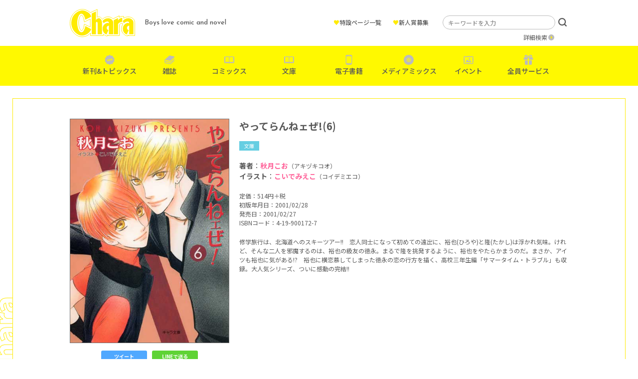

--- FILE ---
content_type: text/html; charset=UTF-8
request_url: https://www.chara-info.net/product/chara-books/1199/
body_size: 20260
content:
<!DOCTYPE HTML>
<html lang="ja">
<head>
<meta charset="UTF-8">
<!-- Google Tag Manager -->
<script>(function(w,d,s,l,i){w[l]=w[l]||[];w[l].push({'gtm.start':
new Date().getTime(),event:'gtm.js'});var f=d.getElementsByTagName(s)[0],
j=d.createElement(s),dl=l!='dataLayer'?'&l='+l:'';j.async=true;j.src=
'https://www.googletagmanager.com/gtm.js?id='+i+dl;f.parentNode.insertBefore(j,f);
})(window,document,'script','dataLayer','GTM-TXKRPSR');</script>
<!-- End Google Tag Manager -->

<meta name="description" content="株式会社徳間書店が発行するボーイズラブ漫画・小説誌「Chara(キャラ)」の公式サイトです。Charaコミックス＆キャラ文庫など、レーベルの最新情報を随時更新中！">
<meta name="keywords" content="">
<meta http-equiv="X-UA-Compatible" content="IE=edge">
<meta name="viewport" content="width=device-width, initial-scale=1.0">
<title>やってらんねェぜ!(6) &#8211; 徳間書店：Chara(キャラ) [ BL comic＆novel ]</title>
<meta name='robots' content='max-image-preview:large' />
<link rel='dns-prefetch' href='//s.w.org' />
<link rel="alternate" type="application/rss+xml" title="徳間書店：Chara(キャラ) [ BL comic＆novel ] &raquo; やってらんねェぜ!(6) のコメントのフィード" href="https://www.chara-info.net/product/chara-books/1199/feed/" />
<link rel='stylesheet' id='wp-block-library-css'  href='https://www.chara-info.net/sys/wp-includes/css/dist/block-library/style.min.css?ver=5.8.12' type='text/css' media='all' />
<link rel='stylesheet' id='contact-form-7-css'  href='https://www.chara-info.net/sys/wp-content/plugins/contact-form-7/includes/css/styles.css?ver=5.5.6.1' type='text/css' media='all' />
<link rel='stylesheet' id='yop-public-css'  href='https://www.chara-info.net/sys/wp-content/plugins/yop-poll/public/assets/css/yop-poll-public-6.4.4.css?ver=5.8.12' type='text/css' media='all' />
<script type='text/javascript' src='https://www.chara-info.net/sys/wp-includes/js/jquery/jquery.min.js?ver=3.6.0' id='jquery-core-js'></script>
<script type='text/javascript' src='https://www.chara-info.net/sys/wp-includes/js/jquery/jquery-migrate.min.js?ver=3.3.2' id='jquery-migrate-js'></script>
<script type='text/javascript' id='yop-public-js-extra'>
/* <![CDATA[ */
var objectL10n = {"yopPollParams":{"urlParams":{"ajax":"https:\/\/www.chara-info.net\/sys\/wp-admin\/admin-ajax.php","wpLogin":"https:\/\/www.chara-info.net\/sys\/login_07197?redirect_to=https%3A%2F%2Fwww.chara-info.net%2Fsys%2Fwp-admin%2Fadmin-ajax.php%3Faction%3Dyop_poll_record_wordpress_vote"},"apiParams":{"reCaptcha":{"siteKey":""},"reCaptchaV2Invisible":{"siteKey":""},"reCaptchaV3":{"siteKey":""},"hCaptcha":{"siteKey":""}},"captchaParams":{"imgPath":"https:\/\/www.chara-info.net\/sys\/wp-content\/plugins\/yop-poll\/public\/assets\/img\/","url":"https:\/\/www.chara-info.net\/sys\/wp-content\/plugins\/yop-poll\/app.php","accessibilityAlt":"Sound icon","accessibilityTitle":"Accessibility option: listen to a question and answer it!","accessibilityDescription":"Type below the <strong>answer<\/strong> to what you hear. Numbers or words:","explanation":"Click or touch the <strong>ANSWER<\/strong>","refreshAlt":"Refresh\/reload icon","refreshTitle":"Refresh\/reload: get new images and accessibility option!"},"voteParams":{"invalidPoll":"Invalid Poll","noAnswersSelected":"No answer selected","minAnswersRequired":"At least {min_answers_allowed} answer(s) required","maxAnswersRequired":"A max of {max_answers_allowed} answer(s) accepted","noAnswerForOther":"No other answer entered","noValueForCustomField":"{custom_field_name} is required","consentNotChecked":"You must agree to our terms and conditions","noCaptchaSelected":"Captcha is required","thankYou":"Thank you for your vote"},"resultsParams":{"singleVote":"vote","multipleVotes":"votes","singleAnswer":"answer","multipleAnswers":"answers"}}};
/* ]]> */
</script>
<script type='text/javascript' src='https://www.chara-info.net/sys/wp-content/plugins/yop-poll/public/assets/js/yop-poll-public-6.4.4.min.js?ver=5.8.12' id='yop-public-js'></script>
<link rel="canonical" href="https://www.chara-info.net/product/chara-books/1199/" />
<link rel='shortlink' href='https://www.chara-info.net/?p=1199' />
<link rel="icon" href="/favicon.ico" type="image/vnd.microsoft.ico">

<meta property="og:title" content="やってらんねェぜ!(6)">
<meta property="og:type" content="website">
<meta property="og:site_name" content="徳間書店：Chara(キャラ) [ BL comic＆novel ]">
<meta property="og:url" content="https://www.chara-info.net/product/chara-books/1199/">
<meta property="og:description" content="株式会社徳間書店が発行するボーイズラブ漫画・小説誌「Chara(キャラ)」の公式サイトです。Charaコミックス＆キャラ文庫など、レーベルの最新情報を随時更新中！">
<meta property="og:image" content="https://www.chara-info.net/assets/img/global/ogp.jpg">
<meta name="twitter:card" content="summary_large_image">
<meta name="twitter:site" content="@chara_tokuma">

<link href="https://use.fontawesome.com/releases/v5.6.1/css/all.css" rel="stylesheet">
<link href="https://fonts.googleapis.com/css?family=Noto+Sans+JP:400,700&display=swap" rel="stylesheet">
<link rel="stylesheet" type="text/css" href="//cdn.jsdelivr.net/npm/slick-carousel@1.8.1/slick/slick.css">

<!-- font setting -->
<link rel="preconnect" href="https://fonts.googleapis.com">
<link rel="preconnect" href="https://fonts.gstatic.com" crossorigin>
<link href="https://fonts.googleapis.com/css2?family=Josefin+Sans:wght@500&family=Noto+Sans+JP:wght@400;500&display=swap" rel="stylesheet">

<!-- bootstrap -->
<link href="https://cdn.jsdelivr.net/npm/bootstrap@5.0.0-beta1/dist/css/bootstrap.min.css" rel="stylesheet" integrity="sha384-giJF6kkoqNQ00vy+HMDP7azOuL0xtbfIcaT9wjKHr8RbDVddVHyTfAAsrekwKmP1" crossorigin="anonymous">

<link href="/assets/css/style.css" rel="stylesheet">

</head>
<body id="body">
	
<!-- Google Tag Manager (noscript) -->
<noscript><iframe src="https://www.googletagmanager.com/ns.html?id=GTM-TXKRPSR"
height="0" width="0" style="display:none;visibility:hidden"></iframe></noscript>
<!-- End Google Tag Manager (noscript) -->

<div id="menu">
<div class="menuTrigger">
<span></span>
<span></span>
<span></span>
</div>
</div>

<div id="navigation">
	<header>
		<div class="inner">
			<h1 class="logo hover"><a href="https://www.chara-info.net/"><img src="/assets/img/global/logo.png" srcset="/assets/img/global/logo.png 1x , /assets/img/global/logo@2x.png 2x" alt="Chara"></a></h1>
			<p class="catch">Boys love comic and novel</p>
		</div>
	</header>
	<nav>
		<ul class="mainNav">
			<li class="new"><a href="https://www.chara-info.net/topics/" data-gtm-click="sp_mainNav_new">新刊&amp;トピックス</a></li>
			<li class="magazine"><a href="https://www.chara-info.net/magazine/" data-gtm-click="sp_mainNav_magazine">雑誌</a></li>
			<li class="book"><a href="https://www.chara-info.net/comics/" data-gtm-click="sp_mainNav_comics">コミックス</a></li>
			<li class="book"><a href="https://www.chara-info.net/books/" data-gtm-click="sp_mainNav_books">文庫</a></li>
			<li class="phone"><a href="https://www.chara-info.net/digital/" data-gtm-click="sp_mainNav_digital">電子書籍</a></li>
			<li class="disk"><a href="https://www.chara-info.net/category/mediamix/" data-gtm-click="sp_mainNav_mediamix">メディアミックス</a></li>
			<li class="event"><a href="https://www.chara-info.net/category/event/" data-gtm-click="sp_mainNav_event">イベント</a></li>
			<li class="present"><a href="https://www.chara-info.net/service/" data-gtm-click="sp_mainNav_service">全員サービス</a></li>
		</ul>
		<ul class="subNav">
			<li><a href="https://www.chara-info.net/special/">特設ページ一覧</a></li>
			<li><a href="https://www.chara-info.net/award/">新人賞募集</a></li>
		</ul>
		<ul class="sns">
			<li><a href="https://www.chara-info.net/category/news/">NEWS</a></li>
			<li><a href="https://twitter.com/chara_tokuma" target="_blank">公式Twitter</a></li>
		</ul>
	</nav>
	<div class="search">
		<form method="get" id="searchform" action="https://www.chara-info.net/">
			<input type="text" placeholder="キーワードを入力" value="" name="s" id="s" class="search_input">
			<input type="hidden" id="select_genre" name="select_genre" value="header">
			<input type="submit" value="検索" id="searchsubmit">
		</form>
		<p><a href="https://www.chara-info.net/search/">詳細検索</a></p>
	</div>
</div>

<header id="header">
	<div class="inner">
		<h1 class="logo hover"><a href="https://www.chara-info.net/"><img src="/assets/img/global/logo.png" srcset="/assets/img/global/logo.png 1x , /assets/img/global/logo@2x.png 2x" alt="Chara"></a></h1>
		<p class="catch">Boys love comic and novel</p>
		<ul class="subMenu">
			<li><a href="https://www.chara-info.net/special/"><span>&hearts;</span>特設ページ一覧</a></li>
			<li><a href="https://www.chara-info.net/award/"><span>&hearts;</span>新人賞募集</a></li>
		</ul>
		<div class="search">
			<form method="get" id="searchform" action="https://www.chara-info.net/">
				<input type="text" placeholder="キーワードを入力" value="" name="s" id="s" class="search_input">
				<input type="hidden" id="select_genre" name="select_genre" value="header">
				<input type="submit" value="検索" id="searchsubmit">
			</form>
			<p><a href="https://www.chara-info.net/search/">詳細検索</a></p>
		</div>
	</div>
	<nav>
		<ul>
			<li class="new"><a href="https://www.chara-info.net/topics/" data-gtm-click="pc_mainNav_new">新刊&amp;トピックス</a></li>
			<li class="magazine"><a href="https://www.chara-info.net/magazine/" data-gtm-click="pc_mainNav_magazine">雑誌</a></li>
			<li class="book"><a href="https://www.chara-info.net/comics/" data-gtm-click="pc_mainNav_comics">コミックス</a></li>
			<li class="book"><a href="https://www.chara-info.net/books/" data-gtm-click="pc_mainNav_books">文庫</a></li>
			<li class="phone"><a href="https://www.chara-info.net/digital/" data-gtm-click="pc_mainNav_digital">電子書籍</a></li>
			<li class="disk"><a href="https://www.chara-info.net/category/mediamix/" data-gtm-click="pc_mainNav_mediamix">メディアミックス</a></li>
			<li class="event"><a href="https://www.chara-info.net/category/event/" data-gtm-click="pc_mainNav_event">イベント</a></li>
			<li class="present"><a href="https://www.chara-info.net/service/" data-gtm-click="pc_mainNav_service">全員サービス</a></li>
		</ul>
	</nav>
</header><div id="content">
<article class="freePage product">
<main>
<div class="outer">
<div class="inner">

<div class="productDetail">
<div class="clearfix">
	
<div class="coverColumn">
	
<div class="cover">
<img src="https://www.chara-info.net/sys/wp-content/uploads/2014/06/6e3407b0cb3d4810bc67652dd50c03ba.jpg" alt="やってらんねェぜ!(6)"></div>


<div class="moduleShare">
<div class="twitter"><a href="https://twitter.com/intent/tweet?text=やってらんねェぜ!(6)&url=https://www.chara-info.net/product/chara-books/1199/" target="_blank">ツイート</a></div>
<div class="line"><a href="https://social-plugins.line.me/lineit/share?url=https://www.chara-info.net/product/chara-books/1199/" target="_blank">LINEで送る</a></div>
</div>

</div><!-- /.coverColumn -->

<div class="detail">
<h1>やってらんねェぜ!(6)</h1>
<div class="categoryWrap">
<div class="category cat-chara-books">文庫</div>
</div>

<div class="author">
<p><strong>著者</strong>：<a href="https://www.chara-info.net/?select_genre=header&amp;s=秋月こお">秋月こお</a><span>（アキヅキコオ）</span></p><p><strong>イラスト</strong>：<a href="https://www.chara-info.net/?select_genre=header&amp;s=こいでみえこ">こいでみえこ</a><span>（コイデミエコ）</span></p></div>

<div class="spec">
<p>定価：514円＋税</p><p>初版年月日：2001/02/28</p><p>発売日：2001/02/27</p><p>ISBNコード：4-19-900172-7</p></div>

<div class="summary clearfix">
<p>修学旅行は、北海道へのスキーツアー!!　恋人同士になって初めての遠出に、裕也(ひろや)と隆(たかし)は浮かれ気味。けれど、そんな二人を邪魔するのは、裕也の級友の徳永。まるで隆を挑発するように、裕也をやたらかまうのだ。まさか、アイツも裕也に気がある!?　裕也に横恋慕してしまった徳永の恋の行方を描く、高校三年生編「サマータイム・トラブル」も収録。大人気シリーズ、ついに感動の完結!!</p>
</div>


<div class="link">
</div>

</div><!-- /.detail -->

</div>







</div><!-- /.productDetail -->
	
</div><!-- /.inner -->
</div><!-- /.outer -->
</main>
</article>

<div class="foot">
<div class="inner">
<div class="moduleTitle">
<h2>関連作品</h2>

<div class="row itemList">
<div class="col-xl-2 col-lg-3 col-md-4 col-6 item">
<div class="image hover">
<a href="https://www.chara-info.net/product/chara-books/6882/">
<img src="https://www.chara-info.net/sys/wp-content/uploads/2014/06/3be02dbce68064bc38199ee97b71fca2.jpg" alt="王朝秋夜ロマンセ"></a>
</div>
<div class="categoryWrap">
<div class="category cat-chara-books">文庫</div>
</div>
<p class="title"><a href="https://www.chara-info.net/product/chara-books/6882/">王朝秋夜ロマンセ<span> 王朝春宵ロマンセ3</span></a></p>
<p class="author">秋月こお</p><p class="illust">イラスト：唯月一</p></div>
<div class="col-xl-2 col-lg-3 col-md-4 col-6 item">
<div class="image hover">
<a href="https://www.chara-info.net/product/drama/2638/">
<img src="https://www.chara-info.net/sys/wp-content/uploads/2014/12/46d5b200d520e0db3371bd6d246c9862.jpg" alt="王朝夏曙ロマンセ"></a>
</div>
<div class="categoryWrap">
<div class="category cat-drama">ドラマCD</div>
</div>
<p class="title"><a href="https://www.chara-info.net/product/drama/2638/">王朝夏曙ロマンセ<span> 王朝春宵ロマンセ2</span></a></p>
<p class="author">秋月こお</p><p class="illust">イラスト：唯月一</p></div>
<div class="col-xl-2 col-lg-3 col-md-4 col-6 item">
<div class="image hover">
<a href="https://www.chara-info.net/product/drama/2636/">
<img src="https://www.chara-info.net/sys/wp-content/uploads/2014/06/a06ebe47be6e7c3f32ffc5a532211cd2.jpg" alt="王朝春宵ロマンセ"></a>
</div>
<div class="categoryWrap">
<div class="category cat-drama">ドラマCD</div>
</div>
<p class="title"><a href="https://www.chara-info.net/product/drama/2636/">王朝春宵ロマンセ</a></p>
<p class="author">秋月こお</p><p class="illust">イラスト：唯月一</p></div>
<div class="col-xl-2 col-lg-3 col-md-4 col-6 item">
<div class="image hover">
<a href="https://www.chara-info.net/product/drama/2634/">
<img src="https://www.chara-info.net/sys/wp-content/uploads/2014/06/da2e3064734eadc19079cb4aab775737.jpg" alt="王様な猫"></a>
</div>
<div class="categoryWrap">
<div class="category cat-drama">ドラマCD</div>
</div>
<p class="title"><a href="https://www.chara-info.net/product/drama/2634/">王様な猫</a></p>
<p class="author">秋月こお</p><p class="illust">イラスト：かすみ涼和</p></div>
<div class="col-xl-2 col-lg-3 col-md-4 col-6 item">
<div class="image hover">
<a href="https://www.chara-info.net/product/chara-books/1270/">
<img src="https://www.chara-info.net/sys/wp-content/uploads/2014/06/87d587998aebc2eaa9725612e888c022.jpg" alt="公爵様の羊飼い(3)"></a>
</div>
<div class="categoryWrap">
<div class="category cat-chara-books">文庫</div>
</div>
<p class="title"><a href="https://www.chara-info.net/product/chara-books/1270/">公爵様の羊飼い(3)</a></p>
<p class="author">秋月こお</p><p class="illust">イラスト：円屋榎英</p></div>
<div class="col-xl-2 col-lg-3 col-md-4 col-6 item">
<div class="image hover">
<a href="https://www.chara-info.net/product/chara-books/1268/">
<img src="https://www.chara-info.net/sys/wp-content/uploads/2014/06/bfe6c8be229746b5e81bc65c41dd4159.jpg" alt="公爵様の羊飼い(2)"></a>
</div>
<div class="categoryWrap">
<div class="category cat-chara-books">文庫</div>
</div>
<p class="title"><a href="https://www.chara-info.net/product/chara-books/1268/">公爵様の羊飼い(2)</a></p>
<p class="author">秋月こお</p><p class="illust">イラスト：円屋榎英</p></div>
</div><!-- /.itemList -->

</div>
</div>
</div>

</div><!-- /#content -->
<footer id="footer">
<div class="pageup hover"><a href="#body"><img src="/assets/img/footer/pageup.png" srcset="/assets/img/footer/pageup.png 1x , /assets/img/footer/pageup@2x.png 2x" alt="ページの先頭へ"></a></div>
	<nav>
		<ul>
			<li><a href="https://www.chara-info.net/contact/">お問い合わせ</a></li>
			<li><a href="https://www.chara-info.net/privacy/">プライバシー</a></li>
			<li><a href="https://www.tokuma.jp/" target="_blank">徳間書店</a></li>
			<li>
				<a class="__datasign_consent_manager_open_widget__" href="#" onclick="return false;">ご利用履歴情報の外部送信について</a>
				
				    <script>
				    document.addEventListener('DOMContentLoaded', () => {
				        let scriptLoaded = false;
				
				        const observer = new IntersectionObserver((entries) => {
				            entries.forEach(entry => {
				                if (entry.isIntersecting && !scriptLoaded) {
				                    loadScript();
				                    observer.disconnect();
				                }
				            });
				        }, {
				            threshold: 1.0 // フッターの100%が見えたら発火
				        });
				
				        const footer = document.querySelector('footer');
				        if (footer) {
				            observer.observe(footer);
				        } else {
				            console.error('Footer element not found');
				        }
				
				        function loadScript() {
				            const script = document.createElement('script');
				            script.src = "https://cmp.datasign.co/v2/7c48037777/cmp.js";
				            script.async = true;
				            script.onload = () => {
				                scriptLoaded = true;
				                console.log('Script loaded successfully');
				            };
				            script.onerror = () => {
				                console.error('Failed to load script');
				            };
				            document.head.appendChild(script);
				        }
				
				        // 外部送信先リンクのクリックイベント
				        const consentLink = document.getElementById('consentLink');
				        consentLink.addEventListener('click', (e) => {
				            e.preventDefault();
				            if (scriptLoaded && typeof __datasign_consent_manager_open_widget__ === 'function') {
				                __datasign_consent_manager_open_widget__();
				            } else {
				                console.log('Script not loaded yet or widget function not available');
				                // スクリプトがまだ読み込まれていない場合は、ここで読み込みを開始することもできます
				                if (!scriptLoaded) {
				                    loadScript();
				                }
				            }
				        });
				    });
				    </script>
			</li>
		</ul>
		<small>Copyright &amp; Tokuma Shoten Publishing Co.,Ltd. All Rights Reserved .</small>
	</nav>
</footer>
<script type='text/javascript' src='https://www.chara-info.net/sys/wp-includes/js/dist/vendor/regenerator-runtime.min.js?ver=0.13.7' id='regenerator-runtime-js'></script>
<script type='text/javascript' src='https://www.chara-info.net/sys/wp-includes/js/dist/vendor/wp-polyfill.min.js?ver=3.15.0' id='wp-polyfill-js'></script>
<script type='text/javascript' id='contact-form-7-js-extra'>
/* <![CDATA[ */
var wpcf7 = {"api":{"root":"https:\/\/www.chara-info.net\/wp-json\/","namespace":"contact-form-7\/v1"}};
/* ]]> */
</script>
<script type='text/javascript' src='https://www.chara-info.net/sys/wp-content/plugins/contact-form-7/includes/js/index.js?ver=5.5.6.1' id='contact-form-7-js'></script>
<script type="text/javascript" src="//cdn.jsdelivr.net/npm/slick-carousel@1.8.1/slick/slick.min.js"></script>
<script src="/assets/js/script.js"></script>
</body>
</html>

--- FILE ---
content_type: text/css
request_url: https://www.chara-info.net/assets/css/style.css
body_size: 55213
content:
body{position:relative;font-family:'Noto Sans JP', sans-serif;font-weight:400;color:#585858}body a,body a:link,body a:visited{color:#585858;text-decoration:none}body a:hover{color:#707070;text-decoration:underline}@media only screen and (max-width: 991px){body{padding-top:55px}}img{max-width:100%}#menu{display:none;cursor:pointer;overflow:hidden;position:fixed;z-index:100;top:0;right:0;width:54px;height:54px;border-radius:27px;background-color:transparent;transition:all 0.4s}#menu .menuTrigger{display:block;position:absolute;top:17px;left:13px;width:25px;height:16px;box-sizing:border-box;transition:all 0.4s}#menu .menuTrigger span{display:inline-block;position:absolute;left:0;width:100%;height:2px;box-sizing:border-box;background-color:#585858;transition:all 0.25s}#menu .menuTrigger span:nth-of-type(1){top:0}#menu .menuTrigger span:nth-of-type(2){top:7px}#menu .menuTrigger span:nth-of-type(3){bottom:0}#menu.active .menuTrigger span:nth-of-type(1){transform:translateY(7px) rotate(-45deg)}#menu.active .menuTrigger span:nth-of-type(2){opacity:0}#menu.active .menuTrigger span:nth-of-type(3){transform:translateY(-7px) rotate(45deg)}@media only screen and (max-width: 991px){#menu{display:block}}#navigation{display:none;position:fixed;opacity:0;top:0;z-index:99;width:100%;height:100vh;box-sizing:border-box;background-color:#fff}#navigation header .inner{position:relative;max-width:1000px;height:92px;margin:0 auto}#navigation header .inner .logo{position:absolute;top:18px;left:0;margin:0;padding:0}#navigation header .inner .logo::after{display:none}#navigation header .inner .catch{position:absolute;top:0;left:150px;font-size:14px;font-family:'Josefin Sans', sans-serif;line-height:92px}#navigation nav{width:81.25%;margin:0 auto}#navigation nav .mainNav{list-style:none;margin:4vw 0 4vw;padding:0}#navigation nav .mainNav li{border-bottom:1px solid #FFEB00;font-size:14px;font-size:3.73333vw;font-weight:700}#navigation nav .mainNav li a{display:block;padding:2vw 0 2vw 10vw;background-repeat:no-repeat;background-size:auto 50%;background-position:3vw center}#navigation nav .mainNav li:first-child{border-top:1px solid #FFEB00}#navigation nav .mainNav li.new a{background-image:url(/assets/img/icon/new-on@2x.png)}#navigation nav .mainNav li.book a{background-image:url(/assets/img/icon/book-on@2x.png)}#navigation nav .mainNav li.magazine a{background-image:url(/assets/img/icon/magazine-on@2x.png)}#navigation nav .mainNav li.phone a{background-image:url(/assets/img/icon/phone-on@2x.png)}#navigation nav .mainNav li.disk a{background-image:url(/assets/img/icon/disk-on@2x.png)}#navigation nav .mainNav li.event a{background-image:url(/assets/img/icon/event-on@2x.png)}#navigation nav .mainNav li.present a{background-image:url(/assets/img/icon/present-on@2x.png)}#navigation nav .subNav{list-style:none;margin:0;padding:0}#navigation nav .subNav li{font-size:14px;font-size:3.73333vw;font-weight:700}#navigation nav .subNav li a{display:block;padding:2vw 0 2vw 10vw;background-repeat:no-repeat;background-size:auto 50%;background-position:3vw center}#navigation nav .sns{list-style:none;margin:0 0 2vw;padding:2vw 0 2vw 10vw}#navigation nav .sns li{display:inline-block;font-size:14px;font-size:3.73333vw;font-weight:700}#navigation nav .sns li a{display:block}#navigation nav .sns li:first-child{border-right:1px solid #FFEB00}#navigation nav .sns li:first-child a{padding:2vw 4vw 2vw 0}#navigation nav .sns li:last-child a{padding:2vw 7vw 2vw 4vw;background-image:url(/assets/img/icon/twitter@2x.png);background-repeat:no-repeat;background-size:auto 45%;background-position:right center}#navigation .search{position:relative;width:81.25%;margin:0 auto}#navigation .search p{position:absolute;top:65px;right:44px;padding-right:14px;font-size:14px;font-size:3.73333vw;font-weight:700}#navigation .search p::before{content:'';position:absolute;top:50%;right:0;width:12px;height:12px;margin:-6px 0 0 0;-webkit-border-radius:50%;border-radius:50%;background:#BCBCBC;vertical-align:middle}#navigation .search p::after{content:'';position:absolute;top:50%;right:1px;box-sizing:border-box;width:3px;height:3px;margin:-3px 0 0 0;border:3px solid transparent;border-left:3px solid #FFEB00;vertical-align:middle}#navigation .search input[type='text']{position:absolute;top:0;left:0;box-sizing:border-box;width:calc(100% - 44px);height:56px;padding:0 10px;font-size:14px;font-size:3.73333vw;color:#585858;border:1px solid #BCBCBC;border-radius:56px;background:transparent;transition:0.3s}#navigation .search input[type='submit']{position:absolute;top:0;right:0;cursor:pointer;outline:none;appearance:none;width:34px;height:56px;padding:0;border:none;background-color:transparent;background-image:url(/assets/img/icon/search.svg);background-size:34px;background-repeat:no-repeat;background-position:center center;font-size:0}#navigation.active{display:block;opacity:1;animation:show 0.3s ease 0s}@keyframes show{0%{display:none;opacity:0}1%{display:block;opacity:0}100%{display:block;opacity:1}}@media only screen and (max-width: 991px){#navigation header .inner{height:55px}#navigation header .inner .logo{top:10px;left:10px;line-height:0}#navigation header .inner .logo img{width:89px}#navigation header .inner .catch{left:120px;font-size:12px;line-height:64px}}#header{position:relative;z-index:10}#header .inner{position:relative;max-width:1000px;height:92px;margin:0 auto}#header .inner .logo{position:absolute;top:18px;left:0;margin:0;padding:0}#header .inner .logo::after{display:none}#header .inner .catch{position:absolute;top:0;left:150px;font-size:14px;font-family:'Josefin Sans', sans-serif;line-height:92px}#header .inner .subMenu{position:absolute;top:36px;right:280px;margin:0;padding:0;list-style:none;font-size:12px}#header .inner .subMenu li{display:inline-block;margin-left:20px;font-weight:500}#header .inner .subMenu li span{color:#FFEB00}#header .inner .subMenu li a{text-decoration:none}#header .inner .search{position:absolute;top:31px;right:0;width:252px}#header .inner .search p{position:absolute;top:35px;right:28px;padding-right:14px;font-size:12px}#header .inner .search p::before{content:'';position:absolute;top:50%;right:0;width:12px;height:12px;margin:-6px 0 0 0;-webkit-border-radius:50%;border-radius:50%;background:#BCBCBC;vertical-align:middle}#header .inner .search p::after{content:'';position:absolute;top:50%;right:1px;box-sizing:border-box;width:3px;height:3px;margin:-3px 0 0 0;border:3px solid transparent;border-left:3px solid #FFEB00;vertical-align:middle}#header .inner .search input[type='text']{position:absolute;top:0;left:0;box-sizing:border-box;width:226px;height:28px;padding:0 10px;font-size:12px;color:#585858;border:1px solid #BCBCBC;border-radius:20px;background:transparent;transition:0.3s}#header .inner .search input[type='submit']{position:absolute;top:0;right:0;cursor:pointer;outline:none;appearance:none;width:24px;height:28px;padding:0;border:none;background-color:transparent;background-image:url(/assets/img/icon/search.svg);background-size:17px 18px;background-repeat:no-repeat;background-position:center center;font-size:0}#header nav{background-color:#FFF900}#header nav ul{margin:0;padding:10px 0;text-align:center;font-size:0}#header nav ul li{overflow:hidden;display:inline-block;list-style:none;height:60px;border-radius:6px;font-weight:500;font-size:14px}#header nav ul li a{display:block;width:120px;height:60px;padding-top:30px;background-size:20px;background-repeat:no-repeat;background-position:center 8px;transition:all 0.3s ease}#header nav ul li a:hover{background-color:#fff;text-decoration:none}#header nav ul li.new a{background-image:url(/assets/img/icon/new@2x.png)}#header nav ul li.new a:hover{background-image:url(/assets/img/icon/new-on@2x.png)}#header nav ul li.book a{background-image:url(/assets/img/icon/book@2x.png)}#header nav ul li.book a:hover{background-image:url(/assets/img/icon/book-on@2x.png)}#header nav ul li.magazine a{background-image:url(/assets/img/icon/magazine@2x.png)}#header nav ul li.magazine a:hover{background-image:url(/assets/img/icon/magazine-on@2x.png)}#header nav ul li.phone a{background-image:url(/assets/img/icon/phone@2x.png)}#header nav ul li.phone a:hover{background-image:url(/assets/img/icon/phone-on@2x.png)}#header nav ul li.disk a{background-image:url(/assets/img/icon/disk@2x.png)}#header nav ul li.disk a:hover{background-image:url(/assets/img/icon/disk-on@2x.png)}#header nav ul li.event a{background-image:url(/assets/img/icon/event@2x.png)}#header nav ul li.event a:hover{background-image:url(/assets/img/icon/event-on@2x.png)}#header nav ul li.present a{background-image:url(/assets/img/icon/present@2x.png)}#header nav ul li.present a:hover{background-image:url(/assets/img/icon/present-on@2x.png)}@media only screen and (max-width: 991px){#header{position:fixed;top:0;width:100%;background-color:#fff}#header .inner{height:55px}#header .inner .logo{top:10px;left:10px;line-height:0}#header .inner .logo img{width:89px}#header .inner .catch{left:120px;font-size:12px;line-height:64px}#header .inner .subMenu{display:none}#header .inner .search{display:none}#header nav{display:none}}#footer{position:relative;padding:40px 0 20px;background-color:#FFF900}#footer .pageup{position:absolute;top:-30px;left:50%;margin-left:-30px}#footer nav ul{margin:0 0 20px;padding:0;text-align:center}#footer nav ul li{display:inline-block;position:relative;margin:0 10px;list-style:none;font-size:12px;font-weight:500}#footer nav ul li a:hover{color:#BCBCBC}#footer nav ul li::after{position:absolute;content:'';bottom:0;left:0;width:100%;height:7px;background-image:repeating-linear-gradient(-45deg, #707070, #707070 1px, transparent 1px, transparent 5px);background-size:7px 7px;-webkit-backface-visibility:hidden;backface-visibility:hidden}#footer nav ul li a{display:block;padding:15px 20px}#footer small{display:block;font-size:9px;text-align:center}@media only screen and (max-width: 991px){#footer{padding:30px 15px}#footer .pageup{margin-left:0;right:30px;left:auto}#footer nav ul{text-align:left}#footer nav ul li{margin:0 20px 0 0;font-size:12px;font-size:3.2vw}#footer nav ul li a{padding:15px 0}#footer small{font-size:7px;font-size:1.86667vw;text-align:left}}#keyvisual{overflow:hidden;max-width:100%;margin-bottom:20px}#keyvisual .slider{width:950px;margin:0 auto 10px}#keyvisual .slider .slick-list{overflow:visible}#keyvisual .slider .slick-prev{cursor:pointer;position:absolute;z-index:1;top:0;left:-50px;outline:none;width:50px;height:480px;background-size:50px 506px;background-image:url(/assets/img/icon/left@2x.png);background-position:center center;padding:0;border:none;appearance:none;background-color:transparent;font-size:0}#keyvisual .slider .slick-next{cursor:pointer;position:absolute;z-index:1;top:0;right:-50px;outline:none;width:50px;height:480px;background-size:50px 506px;background-image:url(/assets/img/icon/left@2x.png);background-position:center center;padding:0;border:none;appearance:none;background-color:transparent;font-size:0;transform:scale(-1, 1)}#keyvisual .sliderThumb{max-width:1000px;margin:0 auto}#keyvisual .sliderThumb .item{cursor:pointer;padding:5px}#keyvisual .sliderThumb .item img{opacity:0.7;border:5px solid #fff;transition:all 0.3s ease;width:90px}#keyvisual .sliderThumb .item.slick-current img{opacity:1;border:5px solid #FFEB00}@media only screen and (max-width: 950px){#keyvisual .slider{width:100%}#keyvisual .slider .slick-prev,#keyvisual .slider .slick-next{display:none}#keyvisual .sliderThumb .item img{width:90px}}#frontNew{padding:0 25px 25px 25px;background-image:url(/assets/img/bg/new@2x.png);background-size:34px auto;background-repeat:no-repeat;background-position:left bottom 40px}#frontNew .outer{background-color:#fff;border:1px solid #FFEB00}#frontNew .outer .inner{max-width:1080px;margin:0 auto;padding:40px 40px}#frontNew .outer .inner .moduleTitle h2{position:relative;z-index:1}#frontNew .outer .inner .moduleTitle h2::after{display:block;position:absolute;z-index:-1;content:'';top:50%;right:0;width:80%;height:1px;background-color:#FFEB00}@media only screen and (max-width: 991px){#frontNew .outer .inner{padding:30px 20px}#frontNew .outer .inner .moduleTitle h2::after{width:50%}}#frontMagazine{padding:0 25px 25px 25px;background-image:url(/assets/img/bg/magazine@2x.png);background-size:34px auto;background-repeat:no-repeat;background-position:left bottom 40px}#frontMagazine .outer{background-color:#fff;border:1px solid #FFEB00}#frontMagazine .outer .inner{max-width:1080px;margin:0 auto;padding:40px 40px}#frontMagazine .outer .inner .moduleTitle h2{position:relative;z-index:1}#frontMagazine .outer .inner .moduleTitle h2::after{display:block;position:absolute;z-index:-1;content:'';top:50%;right:0;width:80%;height:1px;background-color:#FFEB00}#frontMagazine .outer .inner .itemList{text-align:center}@media only screen and (max-width: 991px){#frontMagazine .outer .inner{padding:30px 20px}#frontMagazine .outer .inner .moduleTitle h2::after{width:50%}}#frontSpecial{padding:40px 65px;background-image:url(/assets/img/bg/special@2x.png),url(/assets/img/bg/stripe@2x.png);background-size:34px auto,38px auto;background-repeat:no-repeat , repeat;background-position:left bottom 40px,left top}#frontSpecial .inner{max-width:1000px;margin:0 auto}#frontSpecial .inner .itemList{text-align:center}#frontSpecial .inner .itemList .item{margin-bottom:30px}@media only screen and (max-width: 991px){#frontSpecial{padding:20px 26px}}.newsArea{padding:40px 65px 65px;background:#fff}.newsArea .inner{max-width:1000px;margin:0 auto;display:flex;justify-content:space-between;flex-wrap:wrap}#frontNews{width:48.5%}#frontNews h2{margin-bottom:10px;font-size:20px;font-family:'Josefin Sans', sans-serif;font-weight:500}#frontNews .widget{overflow-y:scroll;padding:25px 20px;border:1px solid #FFEB00;height:220px}#frontNews .widget dl dt{margin-bottom:10px;font-size:12px;line-height:1.5}#frontNews .widget dl dt time{margin-right:10px}#frontNews .widget dl dd{margin-bottom:25px;font-size:12px;line-height:1.5}#frontTwitter{position:relative;width:48.5%}#frontTwitter h2{margin-bottom:10px;font-size:20px;font-family:'Josefin Sans', sans-serif;font-weight:500}#frontTwitter .follow{position:absolute;top:0;right:0}#frontTwitter .follow a{display:block;padding:2px 30px;border:2px solid #FFEB00;border-radius:30px;font-size:9px;font-weight:500;transition:0.3s ease}#frontTwitter .follow a:hover{border:2px solid #E2E2E2;background-color:#F8F8F8;text-decoration:none;color:#707070}#frontTwitter .widget{overflow-y:scroll;border:1px solid #FFEB00;height:220px}@media only screen and (max-width: 991px){.newsArea{padding:20px 26px}#frontNews{width:100%;margin-bottom:30px}#frontNews h2{font-size:20px;font-size:5.33333vw}#frontNews .widget dl dt{font-size:12px;font-size:3.2vw}#frontNews .widget dl dd{font-size:12px;font-size:3.2vw}#frontTwitter{width:100%}#frontTwitter h2{font-size:20px;font-size:5.33333vw}#frontTwitter .follow a{font-size:9px;font-size:2.4vw}}.clearfix:after{content:"";display:block;clear:both}.clearfix:before{content:"";display:block;clear:both}.clearfix{display:block}.moduleTitle h2{padding-left:20px;background-image:url(/assets/img/icon/star@2x.png);background-size:14.5px;background-position:left center;background-repeat:no-repeat;font-size:26px;font-weight:700}.moduleTitle h2 span{font-size:14px}.moduleTitle .annotation{font-family:'Josefin Sans', sans-serif;font-size:9px;color:#BCBCBC}@media only screen and (max-width: 991px){.moduleTitle h2{font-size:20px;font-size:5.33333vw}.moduleTitle h2 span{font-size:16px;font-size:4.26667vw}.moduleTitle .annotation{font-size:9px;font-size:2.4vw}.moduleTitle.nb h2::after{display:none !important}}.moduleTitle2 h2,.moduleTitle2 h3,.moduleTitle2 h4{position:relative;margin-bottom:20px;padding-left:1em;padding-bottom:3px;border-bottom:1px solid #FBEA4F;font-size:18px;font-weight:700;line-height:1.3}.moduleTitle2 h2::before,.moduleTitle2 h3::before,.moduleTitle2 h4::before{display:block;content:'';position:absolute;top:0;left:0;width:5px;height:100%;background-color:#FBEA4F}@media only screen and (max-width: 991px){.moduleTitle2 h2,.moduleTitle2 h3,.moduleTitle2 h4{font-size:18px;font-size:4.8vw}}.moduleLink{margin-bottom:10px;font-size:0}.moduleLink a{display:inline-block;padding:5px 30px;border:2px solid #FFEB00;border-radius:50px;font-size:14px;font-weight:400;color:#585858 !important;transition:0.3s}.moduleLink a:hover{border:2px solid #E2E2E2;background-color:#F8F8F8;text-decoration:none;color:#707070}@media only screen and (max-width: 991px){.moduleLink a{font-size:14px;font-size:3.73333vw}}.moduleShare{margin-top:15px;font-size:0;text-align:center}.moduleShare div{overflow:hidden;display:inline-block;width:92px;margin:0 5px;border-radius:3px}.moduleShare div a{display:block;padding:4px 0;font-size:10px;color:#fff;transition:0.3s}.moduleShare .twitter a{background-color:#50A8FF;color:#fff}.moduleShare .line a{background-color:#5FD335;color:#fff}.hover :hover{opacity:0.8;animation:btn 0.5s;-webkit-animation:btn 0.5s;-moz-animation:btn 0.5s}@keyframes btn{0%{opacity:1}10%{opacity:0.4}100%{opacity:0.8}}.category{display:inline-block;margin-right:5px;padding:2px 10px;font-size:10px;background-color:#eee}.category.cat-comics{background-color:#FF9DBF;color:#fff}.category.cat-chara-books{background-color:#65CEE2;color:#fff}.category.cat-web{background-color:#FF8D8D;color:#fff}.category.cat-books{background-color:#6FD1C6;color:#fff}.category.cat-drama{background-color:#B18DD3;color:#fff}.category.cat-original{background-color:#B18DD3;color:#fff}.category.cat-mag-c{background-color:#8EA1F4;color:#fff}.category.cat-mag-sc{background-color:#8EA1F4;color:#fff}.category.cat-mag-nc{background-color:#8EA1F4;color:#fff}.category.cat-anthology{background-color:#8EA1F4;color:#fff}.category.cat-essay{background-color:#B18DD3;color:#fff}.category.cat-booklet{background-color:#B18DD3;color:#fff}.category.cat-fan{background-color:#B18DD3;color:#fff}.category.cat-web-comics{background-color:#FF8D8D;color:#fff}.category.cat-web-chara-books{background-color:#FF8D8D;color:#fff}.category.cat-web-single-comic{background-color:#FF8D8D;color:#fff}.category.cat-web-single-book{background-color:#FF8D8D;color:#fff}.category.cat-web-other{background-color:#FF8D8D;color:#fff}.category.cat-other{background-color:#B18DD3;color:#fff}.category.cat-information{background-color:#FFC06A;color:#fff}.category.cat-topics{background-color:#B4BAFF;color:#fff}.category.cat-update{background-color:#FFA0A0;color:#fff}.category.benefits{background-color:#FFEED6;color:#FF7428}.category.cat-mediamix-drama,.category.cat-mediamix-goods{background-color:#B18DD3;color:#fff}.category.cat-mediamix-media{background-color:#F2E5FF;color:#A372D1}@media only screen and (max-width: 991px){.category{padding:0.5vw 1vw;font-size:12px;font-size:3.2vw}}.slick-slide img{display:block;margin:0 auto;width:100%}.itemList{max-width:1000px}.itemList .item{position:relative;margin-bottom:15px}.itemList .item a,.itemList .item a:link,.itemList .item a:visited{color:#585858;text-decoration:none}.itemList .item a:hover{color:#707070;text-decoration:underline}.itemList .item .new{display:block;position:absolute;z-index:1;top:-5px;left:20px;width:30px;height:20px;background-color:#FF6299;font-family:'Josefin Sans', sans-serif;font-size:10px;font-weight:700;text-align:center;line-height:20px;color:#fff}.itemList .item .new::after{content:'';position:absolute;left:0;top:100%;height:0;width:0;border-left:15px solid #FF6299;border-right:15px solid #FF6299;border-bottom:3px solid transparent}.itemList .item .categoryWrap{margin-bottom:10px;font-size:0}.itemList .item .trial{margin-bottom:10px;font-size:12px;text-align:center}.itemList .item .trial a{display:block;padding:5px 0;border:2px solid #FFEB00;border-radius:50px;background-color:#fff;transition:0.3s;font-weight:400}.itemList .item .trial a:hover{border:2px solid #E2E2E2;background-color:#F8F8F8;text-decoration:none;color:#707070}.itemList .item .image{margin-bottom:10px}.itemList .item .image img{border:1px solid #707070}.itemList .item .title{margin-bottom:5px;font-size:14px;font-weight:500;line-height:1.2}.itemList .item .title span{font-size:10px;margin-left:10px}.itemList .item .author{margin-bottom:0;font-size:14px}.itemList .item .illust{margin-bottom:0;font-size:14px}.itemList .item .original{margin-bottom:0;font-size:14px}.itemList .item .drawing{margin-bottom:0;font-size:14px}.itemList .item .release{margin-bottom:0;font-size:14px}@media (min-width: 1600px){.itemList{margin:0 auto}}@media only screen and (max-width: 991px){.itemList .item .trial{font-size:12px;font-size:3.2vw}.itemList .item .title{font-size:14px;font-size:3.73333vw}.itemList .item .title span{font-size:10px;font-size:2.66667vw}.itemList .item .author{font-size:14px;font-size:3.73333vw}.itemList .item .illust{font-size:14px;font-size:3.73333vw}.itemList .item .release{font-size:14px;font-size:3.73333vw}.itemList .item .original{font-size:14px;font-size:3.73333vw}.itemList .item .drawing{font-size:14px;font-size:3.73333vw}}.itemListSimple{display:flex;justify-content:space-between;flex-wrap:wrap}.itemListSimple .item{width:49%;margin-bottom:20px;padding:20px;border:1px solid #FBEA4F;background-color:#fff}.itemListSimple .item p{margin-bottom:0;font-size:12px}.itemListSimple .item p.title{font-size:16px;font-weight:700}@media only screen and (max-width: 991px){.itemListSimple{display:block}.itemListSimple .item{width:auto;margin-bottom:10px}.itemListSimple .item:last-child{margin-bottom:0}.itemListSimple .item p{font-size:14px;font-size:3.73333vw}.itemListSimple .item p.title{font-size:14px;font-size:3.73333vw}}.nameList{display:flex;flex-wrap:wrap;justify-content:flex-start;margin:0;padding:0;list-style:none}.nameList li{width:190px;margin-bottom:30px;font-size:14px;font-weight:700}.nameList li a{color:#FF6299}@media only screen and (max-width: 991px){.nameList{display:block}.nameList li{width:100%;font-size:18px;font-size:4.8vw}}.newsList .item{padding:40px 0;border-bottom:1px dashed #FBEA4F}.newsList .item:first-child{padding-top:0}.newsList .item .meta{margin-bottom:10px;font-size:0;text-align:right}.newsList .item .meta time{font-size:14px}.newsList .item .meta .category{margin-left:10px}.newsList .item .image{float:left;width:210px}.newsList .item .image img{border:1px solid #707070}.newsList .item .image .moduleLink{margin-top:10px;text-align:center}.newsList .item .image .moduleLink a{display:block;font-weight:400;color:#585858}.newsList .item .detail{float:right;width:calc(100% - 230px)}.newsList .item .author{font-size:14px}.newsList .item .note{font-weight:700}.newsList .item .cast{font-weight:700;color:#FF6299}@media only screen and (max-width: 991px){.newsList .item .meta time{font-size:14px;font-size:3.73333vw}.newsList .item .image{float:none;margin:0 auto 20px;width:80%;text-align:center}.newsList .item .image img{border:1px solid #707070}.newsList .item .detail{float:none;width:100%}.newsList .item .detail .moduleLink{text-align:center}.newsList .item .author{font-size:15px;font-size:4vw}.newsList .item .note{font-size:13px;font-size:3.46667vw}.newsList .item .cast{font-size:13px;font-size:3.46667vw}}.comicList{margin-bottom:40px}.comicList .item{padding:40px 0;border-bottom:1px dashed #FBEA4F}.comicList .item:first-child{padding-top:0}.comicList .item .meta{font-size:0;text-align:right}.comicList .item .meta time{font-size:14px}.comicList .item .meta .category{margin-left:10px}.comicList .item .image{float:left;width:210px}.comicList .item .image img{border:1px solid #707070}.comicList .item .image .moduleLink{margin-top:10px;text-align:center}.comicList .item .image .moduleLink a{display:block;color:#585858}.comicList .item .image .button{margin-top:10px;text-align:center}.comicList .item .image .button a{display:block;padding:5px 30px;border:2px solid #FFEB00;border-radius:50px;font-size:14px;font-weight:400 !important;color:#585858 !important;transition:0.3s;text-decoration:none}.comicList .item .image .button a:hover{border:2px solid #E2E2E2;background-color:#F8F8F8}.comicList .item .detail{float:right;width:calc(100% - 230px)}.comicList .item .detail .release{margin-bottom:10px;font-size:14px;font-weight:700}.comicList .item .detail h3{margin-bottom:10px;font-size:20px;font-weight:700}.comicList .item .detail .author{margin-bottom:10px;font-size:14px;font-weight:700}.comicList .item .detail .price{margin-bottom:0;font-size:12px}.comicList .item .detail .isbn{font-size:12px}.comicList .item .detail .summary{font-size:12px}.comicList .item .detail .special{padding:20px;background-color:#FFF7EB}.comicList .item .detail .special h4{position:relative;font-size:14px;font-weight:700;color:#FF9F6A}.comicList .item .detail .special h4::after{display:block;position:absolute;z-index:1;content:'';top:50%;right:0;width:80%;height:1px;background-color:#FF9F6A}.comicList .item .detail .special p{margin-bottom:0}.comicList .item .detail .special p a{color:#FF6299}@media only screen and (max-width: 991px){.comicList .item .meta time{font-size:14px;font-size:3.73333vw}.comicList .item .image{float:none;margin:0 auto 20px;width:80%;text-align:center}.comicList .item .image img{border:1px solid #707070}.comicList .item .image .button{width:80%;margin:20px auto 0}.comicList .item .image .button a{font-size:14px;font-size:3.73333vw}.comicList .item .detail{float:none;width:100%}.comicList .item .detail .release{font-size:14px;font-size:3.73333vw}.comicList .item .detail h3{font-size:18px;font-size:4.8vw}.comicList .item .detail .author{font-size:14px;font-size:3.73333vw}.comicList .item .detail .price{font-size:12px;font-size:3.2vw}.comicList .item .detail .isbn{font-size:12px;font-size:3.2vw}.comicList .item .detail .summary{font-size:13px;font-size:3.46667vw}.comicList .item .detail .special h4{font-size:14px;font-size:3.73333vw}.comicList .item .detail .special p{font-size:13px;font-size:3.46667vw}}.topicList{margin-bottom:40px}.topicList .item{padding:40px 0;border-bottom:1px dashed #FBEA4F}.topicList .item:first-child{padding-top:0}.topicList .item .image{float:left;width:210px}.topicList .item .image img{border:1px solid #707070}.topicList .item .image .moduleLink{margin-top:10px;text-align:center}.topicList .item .image .moduleLink a{display:block;color:#585858}.topicList .item .image .button{margin-top:10px;text-align:center}.topicList .item .image .button a{display:block;padding:5px 30px;border:2px solid #FFEB00;border-radius:50px;font-size:14px;font-weight:400 !important;color:#585858 !important;transition:0.3s}.topicList .item .image .button a:hover{background-color:#F8F8F8}.topicList .item .detail{float:right;width:calc(100% - 230px)}@media only screen and (max-width: 991px){.topicList .item .image{float:none;margin:0 auto 20px;width:80%;text-align:center}.topicList .item .image img{border:1px solid #707070}.topicList .item .detail{float:none;width:100%}}.serviceList .item{padding:40px 0;border-bottom:1px dashed #FBEA4F}.serviceList .item:first-child{padding-top:0}.serviceList .item .image{margin-bottom:20px;text-align:center}@media only screen and (max-width: 991px){.serviceList .item .meta time{font-size:14px;font-size:3.73333vw}}.magazineList{display:flex;justify-content:space-between;flex-wrap:wrap}.magazineList .item{width:100%;margin-bottom:30px}.magazineList .item.col2{width:48.5%}.magazineList .item .moduleTitle2 h2,.magazineList .item .moduleTitle2 h3,.magazineList .item .moduleTitle2 h4{border-bottom:1px solid #8EA1F4;color:#8EA1F4}.magazineList .item .moduleTitle2 h2::before,.magazineList .item .moduleTitle2 h3::before,.magazineList .item .moduleTitle2 h4::before{background-color:#8EA1F4}.magazineList .item .image{float:left;width:110px;margin-right:10px}.magazineList .item .image img{border:1px solid #707070}.magazineList .item p{font-size:16px}.magazineList .item p.title{margin:0;font-size:16px;font-weight:700}.magazineList .item p.author{margin:0 0 10px;font-size:16px}.magazineList .item p.text{margin:0;font-size:12px}@media only screen and (max-width: 991px){.magazineList .item{margin-bottom:20px}.magazineList .item.col2{width:100%}.magazineList .item p{font-size:16px;font-size:4.26667vw}.magazineList .item p.title{font-size:16px;font-size:4.26667vw}.magazineList .item p.author{font-size:16px;font-size:4.26667vw}.magazineList .item p.text{font-size:12px;font-size:3.2vw}}.productDetail .coverColumn{float:left;width:320px;margin-bottom:50px}.productDetail .coverColumn .cover{font-size:0}.productDetail .coverColumn .cover img{border:1px solid #707070}.productDetail .coverColumn .trial{margin-top:20px;text-align:center}.productDetail .coverColumn .trial a{display:block;padding:5px 30px;border:2px solid #FFEB00;border-radius:50px;font-size:14px;font-weight:400 !important;color:#585858 !important;transition:0.3s;text-decoration:none}.productDetail .coverColumn .trial a:hover{border:2px solid #E2E2E2;background-color:#F8F8F8}.productDetail .detail{float:right;width:calc(100% - 340px);margin-bottom:50px}.productDetail .detail h1{text-align:left}.productDetail .detail h1 .new{display:inline-block;position:relative;z-index:1;width:30px;height:20px;margin-right:10px;margin-left:0 !important;background-color:#FF6299;font-family:'Josefin Sans', sans-serif;font-size:10px !important;font-weight:700;text-align:center;line-height:20px;vertical-align:top;color:#fff}.productDetail .detail h1 .new::after{content:'';position:absolute;left:0;top:100%;height:0;width:0;border-left:15px solid #FF6299;border-right:15px solid #FF6299;border-bottom:3px solid transparent}.productDetail .detail .categoryWrap{margin-bottom:20px}.productDetail .detail .author{margin-bottom:20px}.productDetail .detail .author p{margin:0;font-size:14px}.productDetail .detail .author p strong{font-weight:700}.productDetail .detail .author p span{font-size:12px}.productDetail .detail .author p a{color:#FF6299}.productDetail .detail .spec{margin-bottom:20px}.productDetail .detail .spec p{margin:0;font-size:12px}.productDetail .detail .summary{margin-bottom:20px}.productDetail .detail .link{font-size:0}.productDetail .detail .link .moduleLink{display:inline-block;margin-right:10px}.productDetail .detail .link .moduleLink a{font-size:12px}.productDetail .detail .campaign{margin-bottom:20px;padding:10px;background:#eee;font-size:12px}.productDetail .detail .campaign p{margin-bottom:0;font-size:12px}.productDetail .detail .campaign>br{display:none}@media only screen and (max-width: 991px){.productDetail .coverColumn{float:none;width:100%}.productDetail .coverColumn .cover{width:80%;margin:0 auto 20px;text-align:center}.productDetail .coverColumn .trial{width:80%;margin:20px auto 0}.productDetail .coverColumn .trial a{font-size:14px;font-size:3.73333vw}.productDetail .detail{float:none;width:100%}.productDetail .detail h1{font-size:20px;font-size:5.33333vw}.productDetail .detail .author p{font-size:14px;font-size:3.73333vw}.productDetail .detail .author p span{font-size:12px;font-size:3.2vw}.productDetail .detail .spec p{font-size:13px;font-size:3.46667vw}.productDetail .detail .summary p{font-size:13px;font-size:3.46667vw}.productDetail .detail .link{display:flex;justify-content:space-between;flex-wrap:wrap}.productDetail .detail .link .moduleLink{display:block;width:48.5%;margin:0 0 10px 0;text-align:center}.productDetail .detail .link .moduleLink a{width:100%;font-size:14px;font-size:3.73333vw}}.shopListTitle{cursor:pointer;display:block;position:relative;max-width:816px;margin:0 auto 10px;padding:5px 30px;border:2px solid #FFEB00;border-radius:50px;font-size:14px;font-weight:400 !important;color:#585858 !important;transition:0.3s;text-align:center}.shopListTitle::after{display:block;content:'';position:absolute;right:20px;top:50%;width:11px;height:11px;margin-top:-5.5px;background-image:url(/assets/img/icon/minus.svg);background-repeat:no-repeat;background-position:center center}.shopListTitle.open{border:2px solid #E2E2E2;background-color:#F8F8F8}.shopListTitle.open::after{background-image:url(/assets/img/icon/plus.svg)}.shopList{max-width:816px;margin:0 auto 40px;font-size:0}.shopList .item{display:inline-block;margin:0 5px 10px;border:1px solid #BCBCBC}@media only screen and (max-width: 991px){.shopListTitle{font-size:14px;font-size:3.73333vw}.shopList{display:flex;justify-content:space-between;flex-wrap:wrap}.shopList .item{width:49%;margin:0 0 10px}.shopList .item img{width:100%}}.specialList{display:flex;justify-content:space-between;flex-wrap:wrap}.specialList .item{width:49%;margin-bottom:20px;padding:20px;background-color:#FFF7EB}.specialList .item h3{margin-bottom:10px;font-size:16px;font-weight:700}.specialList .item h3 a{color:#FF6299}.specialList .item p{margin-bottom:20px;font-size:14px}.specialList .item .image{text-align:center}@media only screen and (max-width: 991px){.specialList{display:block}.specialList .item{width:100%}.specialList .item h3{font-size:12px;font-size:3.2vw}.specialList .item p{font-size:13px;font-size:3.46667vw}}ul.pagination{margin:60px 0;justify-content:center;text-align:center}ul.pagination .page-item .page-link{width:36px;height:36px;margin:0 2px;padding:0;border:2px solid #FFEB00;border-radius:100px;font-size:14px;line-height:32px;color:#585858}ul.pagination .page-item .page-link.current{border:2px solid #E2E2E2;background:#F8F8F8}ul.pagination .page-item .page-link.dots{border:none;background-color:transparent}ul.pagination .page-item a.page-link:hover{border:2px solid #E2E2E2;background-color:#F8F8F8;text-decoration:none;color:#707070}@media only screen and (max-width: 991px){ul.pagination{margin:20px 0}ul.pagination .page-item .page-link{width:28px;height:28px;font-size:12px;line-height:24px}}.table1{overflow:hidden;border-spacing:0}.table1 tr{border-bottom:1px solid #BCBCBC}.table1 tr:first-child{border-top:1px solid #BCBCBC}.table1 th{padding:20px;background-color:#FFF900;font-size:12px;font-weight:400;line-height:1.4;border:none;font-weight:700;color:#585858}.table1 td{padding:20px;background-color:#fff;font-size:12px;font-weight:400;line-height:1.4;border:none}.table1 td.title{background-color:#FFFEE3}.table2{overflow:hidden;border-spacing:0}.table2 tr{border-bottom:1px solid #BCBCBC}.table2 tr:first-child{border-top:1px solid #BCBCBC}.table2 th{width:30%;padding:20px;background-color:#FFF900;font-size:12px;font-weight:400;line-height:1.4;border:none;font-weight:700;color:#585858}.table2 td{padding:20px;background-color:#fff;font-size:12px;font-weight:400;line-height:1.4;border:none}.table2 td.title{background-color:#FFFEE3}@media only screen and (max-width: 991px){.table1 th{padding:10px;font-size:13px;font-size:3.46667vw}.table1 td{display:block;padding:10px;font-size:13px;font-size:3.46667vw}.table2 th{padding:10px;font-size:13px;font-size:3.46667vw}.table2 td{padding:10px;font-size:13px;font-size:3.46667vw}}.contactForm dl{display:flex;flex-wrap:wrap;margin-bottom:30px;border-bottom:1px solid #BCBCBC}.contactForm dl dt{width:30%;padding:20px 15px;border-top:1px solid #BCBCBC;background-color:#FFFEE3;font-size:14px}.contactForm dl dt span{display:block;font-size:12px;font-weight:400}.contactForm dl dd{width:70%;padding:15px;border-top:1px solid #BCBCBC}.contactForm dl dd input[type='text'],.contactForm dl dd input[type='email'],.contactForm dl dd input[type='tel'],.contactForm dl dd textarea{width:100%;padding:5px 10px;border:1px solid #BCBCBC;font-size:12px;color:#585858}.contactForm dl dd select{padding:5px 10px;border:1px solid #BCBCBC;font-size:14px;color:#585858}.contactForm dl dd input.inp80{width:80%}.contactForm dl dd .wpcf7-not-valid-tip{font-size:14px}.contactForm dl dd .list{margin:0;padding:0;list-style:none}.contactForm dl dd .list li{margin:0 0 10px;padding:0;font-size:14px}.contactForm dl dd .list li input{margin-right:5px}.contactForm dl dd .list2{margin:0;padding:0;list-style:none}.contactForm dl dd .list2 li{display:inline-block;margin:0 20px 0 0;padding:0;font-size:14px}.contactForm dl dd .list2 li input{margin-right:5px}.contactForm .button{text-align:center}.contactForm .button input[type='submit']{cursor:pointer;outline:none;appearance:none;width:300px;height:40px;padding:0;border:2px solid #FFEB00;border-radius:50px;background-color:transparent;font-size:14px;line-height:36px;color:#585858;transition:0.3s}.contactForm .button input[type='submit']:hover{border:2px solid #E2E2E2;background-color:#F8F8F8}.contactForm .button input[type='submit'].search{background-image:url(/assets/img/icon/search.svg);background-size:17px 18px;background-repeat:no-repeat;background-position:left 10% center}.contactForm .button input[type='reset']{cursor:pointer;outline:none;appearance:none;width:170px;height:30px;padding:0;border:2px solid #FFEB00;border-radius:50px;background-color:transparent;font-size:14px;line-height:26px;color:#585858;transition:0.3s}.contactForm .button input[type='reset']:hover{border:2px solid #E2E2E2;background-color:#F8F8F8}.contactForm .ajax-loader{display:block;margin:0 auto;position:absolute;left:50%}.wpcf7-spinner{display:none}.wpcf7 form .wpcf7-response-output{margin:30px 0 0;padding:30px;border:none;background:#FFF900;font-size:14px;color:#000}@media only screen and (max-width: 991px){.contactForm dl{display:block}.contactForm dl dt{width:100%;font-size:15px;font-size:4vw}.contactForm dl dd{width:100%;padding:15px 0;font-size:15px;font-size:4vw}.contactForm dl dd input[type='text'],.contactForm dl dd input[type='email'],.contactForm dl dd input[type='tel'],.contactForm dl dd textarea,.contactForm dl dd select{font-size:15px;font-size:4vw}.contactForm dl dd .wpcf7-not-valid-tip{font-size:15px;font-size:4vw}.contactForm dl dd .list li{font-size:15px;font-size:4vw}.contactForm dl dd .list2 li{margin-right:10px;font-size:15px;font-size:4vw}.contactForm .button input[type='submit']{max-width:100%}.wpcf7 form .wpcf7-response-output{font-size:15px;font-size:4vw}}.moduleSearchSP{display:none;background-image:url(/assets/img/bg/stripe-mini@2x.png);background-size:17px}.moduleSearchSP .search{position:relative}.moduleSearchSP .search input[type='text']{box-sizing:border-box;width:134px;height:28px;padding:0 10px;font-size:12px;color:#585858;border:1px solid #BCBCBC;border-radius:20px;background:#fff;transition:0.3s}.moduleSearchSP .search input[type='submit']{position:absolute;top:0;right:0;cursor:pointer;outline:none;appearance:none;width:24px;height:28px;padding:0;border:none;background-color:transparent;background-image:url(/assets/img/icon/search.svg);background-size:17px 18px;background-repeat:no-repeat;background-position:center center;font-size:0}@media only screen and (max-width: 991px){.moduleSearchSP{display:block;margin-top:25px;padding:25px}.moduleSearchSP .search input[type='text']{width:calc(100% - 40px)}}.moduleHead{position:sticky;position:-webkit-sticky;z-index:5;top:0;margin:0 auto 25px;padding:10px 55px;background-image:url(/assets/img/bg/stripe-mini@2x.png);background-color:#fff;background-size:17px}.moduleHead ul{display:flex;justify-content:center;flex-wrap:wrap;max-width:1000px;margin:0 auto;padding:0}.moduleHead ul li{width:24%;margin:0 0.5%;font-size:0}.moduleHead ul li a{display:block;padding:2px 0;border:2px solid #FFEB00;border-radius:50px;font-size:14px;color:#585858;transition:0.3s;background-color:#fff;text-align:center}.moduleHead ul li a:hover{border:2px solid #E2E2E2;background-color:#F8F8F8;text-decoration:none;color:#707070}.moduleHead ul li a img{vertical-align:bottom}@media only screen and (max-width: 991px){.moduleHead{top:55px;margin-bottom:0;margin-top:25px;padding:25px 25px 20px 25px}.moduleHead ul{justify-content:space-between}.moduleHead ul li{width:49.5%;margin:0 0 5px}.moduleHead ul li a{font-size:12px;font-size:3.2vw}.moduleHead.line1{padding:25px 25px 20px 25px}.moduleHead.line1 ul{justify-content:space-between}.moduleHead.line1 ul li{width:33%}}.foot{margin-bottom:60px;padding:40px 55px;background-image:url(/assets/img/bg/stripe@2x.png);background-size:38px auto;background-repeat:repeat;background-position:left top}.foot .inner{max-width:1000px;margin:0 auto}.foot .inner .moduleTitle h2{margin-bottom:30px}.foot .inner .schedule{font-size:16px;font-weight:700}@media only screen and (max-width: 991px){.foot{padding:20px 26px}.foot .inner .moduleTitle h2{margin-bottom:20px}.foot .inner .schedule{font-size:16px;font-size:4.26667vw}}#content{position:relative;margin:0 auto}h1{margin:0 0 20px;padding:40px 0 10px;font-size:26px;font-weight:700;line-height:1.5;text-align:center}h1::after{display:block;content:'';width:70px;height:3px;margin:5px auto 0;background-color:#FFEB00}article{margin-bottom:60px}article main{float:left;width:80%;padding:0 0 0 25px;background-image:url(/assets/img/bg/global@2x.png);background-size:34px auto;background-repeat:no-repeat;background-position:left bottom}article main p{font-size:12px}article main a,article main a:link,article main a:visited{font-weight:700;color:#FF6299;text-decoration:none}article main a:hover{text-decoration:underline}article main .outer{margin:0 auto;padding:40px 30px;border:1px solid #FFEB00;background-color:#fff}article main .outer .inner{min-height:600px;max-width:770px;margin:0 auto;padding:0;border:none}article.freePage main{float:none;width:100%;padding:0 25px 0 25px}article.freePage main .outer .inner.single{max-width:820px}article.freePage main .outer .inner{max-width:1000px}article.freePage main .outer .inner ol li{font-size:12px;line-height:2}article.freePage main .outer .inner .moduleLink a{font-weight:400;color:#585858}article.freePage main .outer .inner .moduleLink.more a{width:400px}article aside{float:right;position:sticky;position:-webkit-sticky;width:20%;top:0;background-image:url(/assets/img/bg/stripe-mini@2x.png);background-size:17px}article aside .inner{width:180px;padding:10px}article aside .inner section{padding:15px 0;border-bottom:1px solid #BCBCBC}article aside .inner section h2{margin-bottom:15px;font-size:14px;font-weight:700;text-align:center}article aside .inner section .search{position:relative}article aside .inner section .search input[type='text']{box-sizing:border-box;width:134px;height:28px;padding:0 10px;font-size:12px;color:#585858;border:1px solid #BCBCBC;border-radius:20px;background:#fff;transition:0.3s}article aside .inner section .search input[type='submit']{position:absolute;top:0;right:0;cursor:pointer;outline:none;appearance:none;width:24px;height:28px;padding:0;border:none;background-color:transparent;background-image:url(/assets/img/icon/search.svg);background-size:17px 18px;background-repeat:no-repeat;background-position:center center;font-size:0}article aside .inner section .indexList{display:flex;justify-content:space-between;flex-wrap:wrap;list-style:none;margin:0;padding:0}article aside .inner section .indexList li{margin:0 0 10px;padding:0;vertical-align:middle;width:20%}article aside .inner section .indexList li a{display:block;text-align:center;width:25px;height:25px;margin:0 auto;border:2px solid #FFEB00;border-radius:50px;background-color:#fff;font-size:12px;font-weight:700;line-height:21px;vertical-align:middle;transition:color 0.15s ease-in-out,background-color 0.15s ease-in-out,border-color 0.15s ease-in-out,box-shadow 0.15s ease-in-out}article aside .inner section .indexList li a:hover{border:2px solid #E2E2E2;background-color:#F8F8F8;text-decoration:none;color:#707070}article aside .inner section .categories{margin-bottom:15px;border-bottom:1px solid #FFEB00}article aside .inner section .categories h3{cursor:pointer;position:relative;margin:0 0 15px;font-size:12px;line-height:1.5;text-align:center}article aside .inner section .categories h3 span{display:block;padding:2px 0;border:2px solid #FFEB00;border-radius:50px;background-color:#fff;transition:color 0.15s ease-in-out,background-color 0.15s ease-in-out,border-color 0.15s ease-in-out,box-shadow 0.15s ease-in-out}article aside .inner section .categories h3 span:hover{border:2px solid #E2E2E2;background-color:#F8F8F8;text-decoration:none;color:#707070}article aside .inner section .categories h3::after{display:block;content:'';position:absolute;right:5px;top:50%;width:11px;height:11px;margin-top:-5.5px;background-image:url(/assets/img/icon/minus.svg);background-repeat:no-repeat;background-position:center center}article aside .inner section .categories h3.open::after{background-image:url(/assets/img/icon/plus.svg)}article aside .inner section .categories ul{list-style:none;margin:0 0 15px;padding:0}article aside .inner section .categories ul li{margin:0 0 5px;font-size:12px;text-align:center}article aside .inner section .categories ul li a{display:block;padding:2px 0;border:2px solid #FFEB00;border-radius:50px;background-color:#fff;transition:color 0.15s ease-in-out,background-color 0.15s ease-in-out,border-color 0.15s ease-in-out,box-shadow 0.15s ease-in-out}article aside .inner section .categories ul li a:hover{border:2px solid #E2E2E2;background-color:#F8F8F8;text-decoration:none;color:#707070}article aside .inner section .categories ul li:last-child{margin-bottom:0}@media only screen and (max-width: 991px){h1{margin-bottom:0;padding:10px 0 0;font-size:20px;font-size:5.33333vw}article{padding:0;background:none}article main{float:none;width:auto;padding:25px 25px 0;background-image:url(/assets/img/bg/global@2x.png);background-size:34px auto;background-repeat:no-repeat;background-position:left bottom}article main p{font-size:12px;font-size:3.2vw}article main .outer{padding:30px 20px}article main .outer .inner{min-height:400px}article.freePage main{padding:25px 25px 0}article.freePage main .outer .inner ol li{font-size:12px;font-size:3.2vw}article.freePage main .outer .inner .moduleLink.more a{width:100%}article aside{float:none;width:100%}article aside .inner{width:100%;padding:30px 20px}article aside .inner section h2{font-size:18px;font-size:4.8vw}article aside .inner section .search input[type='text']{width:calc(100% - 40px)}article aside .inner section .indexList{max-width:300px;margin:0 auto}article aside .inner section .categories h3{font-size:14px;font-size:3.73333vw}article aside .inner section .categories ul{display:flex;justify-content:space-between;flex-wrap:wrap}article aside .inner section .categories ul li{width:48.5%;font-size:14px;font-size:3.73333vw}}.service .notice{max-width:1110px;margin:0 auto 20px;padding:0 55px;font-size:12px;color:#FF0000}.service .moduleTitle h2{position:relative;z-index:1}.service .moduleTitle h2::after{display:block;position:absolute;z-index:-1;content:'';top:50%;right:0;width:80%;height:1px;background-color:#FFEB00}.service dl{display:flex;flex-wrap:wrap;align-items:center;margin:0}.service dl dt{width:100px;margin:0 0 10px;padding:5px 0;background-color:#FFF900;font-size:14px;text-align:center}.service dl dd{width:calc(100% - 100px);margin:0 0 10px;padding-left:10px;font-size:16px;font-weight:700;color:#FF0000}.service dl dd span{font-size:14px;font-weight:400}@media only screen and (max-width: 991px){.service .notice{margin:0;padding:25px 25px 0;font-size:13px;font-size:3.46667vw}.service .moduleTitle h2::after{width:50%}.service dl{display:block}.service dl dt{display:inline-block;width:auto;padding:5px 10px;font-size:14px;font-size:3.73333vw}.service dl dd{width:auto;padding-left:0;font-size:16px;font-size:4.26667vw}.service dl dd span{font-size:14px;font-size:3.73333vw}}.comics .moduleTitle h2{position:relative;z-index:1}.comics .moduleTitle h2::after{display:block;position:absolute;z-index:-1;content:'';top:50%;right:0;width:80%;height:1px;background-color:#FFEB00}@media only screen and (max-width: 991px){.comics .moduleTitle h2::after{width:50%}.comics .itemList .item:nth-child(7),.comics .itemList .item:nth-child(8),.comics .itemList .item:nth-child(9),.comics .itemList .item:nth-child(10),.comics .itemList .item:nth-child(11),.comics .itemList .item:nth-child(12){display:none}}#content article.digital main .outer .inner .moduleTitle h2{position:relative;z-index:1;letter-spacing:-1px}#content article.digital main .outer .inner .moduleTitle h2::after{display:block;position:absolute;z-index:-1;content:'';top:50%;right:0;width:50%;height:1px;background-color:#FFEB00}#content article.digital main .outer .inner .moduleTitle h2 span{font-size:18px}#content article.digital main .outer .inner .catch{font-size:18px;font-weight:700;text-align:center;color:#FF8D8D}#content article.digital main .outer .inner .text{font-size:14px;text-align:center}@media only screen and (max-width: 991px){#content article.digital main .outer .inner .moduleTitle h2::after{width:10%}#content article.digital main .outer .inner .moduleTitle h2 span{font-size:16px;font-size:4.26667vw}#content article.digital main .outer .inner .catch{font-size:18px;font-size:4.8vw}#content article.digital main .outer .inner .text{font-size:14px;font-size:3.73333vw;text-align:left}#content article.digital main .outer .inner .itemListA .item:nth-child(5),#content article.digital main .outer .inner .itemListA .item:nth-child(6){display:none}}#content article.magazine #magazine4 .outer .inner .moduleTitle2 h2,#content article.magazine #magazine4 .outer .inner .moduleTitle2 h3,#content article.magazine #magazine4 .outer .inner .moduleTitle2 h4{border-bottom:1px solid #FF8D8D;color:#FF8D8D}#content article.magazine #magazine4 .outer .inner .moduleTitle2 h2::before,#content article.magazine #magazine4 .outer .inner .moduleTitle2 h3::before,#content article.magazine #magazine4 .outer .inner .moduleTitle2 h4::before{background-color:#FF8D8D}#content article.magazine main .outer .inner .top{margin-bottom:30px}#content article.magazine main .outer .inner .top .cover{float:left;width:260px}#content article.magazine main .outer .inner .top .cover img{border:1px solid #707070}#content article.magazine main .outer .inner .top .detail{float:right;width:calc(100% - 280px)}#content article.magazine main .outer .inner .top .detail .logo{margin-bottom:10px}#content article.magazine main .outer .inner .top .detail p{line-height:1.5}#content article.magazine main .outer .inner .top .detail .release{margin-bottom:0;font-size:20px;font-weight:700}#content article.magazine main .outer .inner .top .detail .price{font-size:14px}@media only screen and (max-width: 991px){#content article.magazine main .outer .inner .top{margin-bottom:0}#content article.magazine main .outer .inner .top .cover{float:none;text-align:center;width:65%;margin:0 auto 20px}#content article.magazine main .outer .inner .top .detail{float:none;width:auto}#content article.magazine main .outer .inner .top .detail .moduleLink a{display:block;text-align:center}#content article.magazine main .outer .inner .top .detail .release{font-size:20px;font-size:5.33333vw}#content article.magazine main .outer .inner .top .detail .price{font-size:14px;font-size:3.73333vw}}#content article.mediamix main .outer .inner .moduleTitle h2{position:relative;z-index:1}#content article.mediamix main .outer .inner .moduleTitle h2::after{display:block;position:absolute;z-index:-1;content:'';top:50%;right:0;width:80%;height:1px;background-color:#FFEB00}#content article.mediamix main .outer .inner .meta{text-align:left}#content article.mediamix main .outer .inner .meta .category{margin-left:0}@media only screen and (max-width: 991px){#content article.mediamix main .outer .inner .moduleTitle h2::after{width:50%}}#content article.product{margin-top:25px}#content article.product main .outer .inner h1{margin:0 0 10px;padding:0;font-size:20px;font-weight:700;text-align:left}#content article.product main .outer .inner h1::after{display:none}#content article.product main .outer .inner h1 span{margin-left:10px;font-size:14px}#content article.product main .outer .inner h2{position:relative;z-index:1;margin-bottom:20px;font-size:20px}#content article.product main .outer .inner h2::after{display:block;position:absolute;z-index:-1;content:'';top:50%;right:0;width:80%;height:1px;background-color:#FFEB00}@media only screen and (max-width: 991px){#content article.product{margin-top:0}#content article.product main .outer .inner h1{font-size:20px;font-size:5.33333vw}#content article.product main .outer .inner h1 span{font-size:10px;font-size:2.66667vw}#content article.product main .outer .inner .moduleTitle h2{font-size:20px;font-size:5.33333vw}#content article.product main .outer .inner .moduleTitle h2::after{width:50%}}#content article.topics main .outer .inner{min-height:0}#content article.topics main .outer .inner .moduleTitle{margin-bottom:30px}#content article.topics main .outer .inner .moduleTitle h2{position:relative;z-index:1}#content article.topics main .outer .inner .moduleTitle h2::after{display:block;position:absolute;z-index:-1;content:'';top:50%;right:0;width:80%;height:1px;background-color:#FFEB00}#content article.topics main .outer .inner .schedule{display:flex;justify-content:space-between;flex-wrap:wrap}#content article.topics main .outer .inner .schedule dt{width:210px;margin:0;padding:20px;background-color:#FFF900;font-size:16px;font-weight:700}#content article.topics main .outer .inner .schedule dd{width:calc(100% - 210px);margin:0;padding:20px;background-color:#FFFEE3;font-size:14px;font-weight:400}@media only screen and (max-width: 991px){#content article.topics main .outer .inner .moduleTitle h2::after{width:40%}#content article.topics main .outer .inner .schedule{display:block}#content article.topics main .outer .inner .schedule dt{width:100%;font-size:16px;font-size:4.26667vw}#content article.topics main .outer .inner .schedule dd{width:100%;font-size:14px;font-size:3.73333vw}}#content article.award main .text{font-size:14px}#content article.award main .outer .inner{min-height:0}#content article.award main .outer .inner .moduleTitle{margin-bottom:30px}#content article.award main .outer .inner .moduleTitle h2{position:relative;z-index:1}#content article.award main .outer .inner .moduleTitle h2::after{display:block;position:absolute;z-index:-1;content:'';top:50%;right:0;width:50%;height:1px;background-color:#FFEB00}#content article.award main .outer .inner dl{display:flex;flex-wrap:wrap;align-items:center;margin:0}#content article.award main .outer .inner dl dt{width:100px;margin:0 0 10px;padding:5px 0;background-color:#FFF900;font-size:14px;text-align:center}#content article.award main .outer .inner dl dd{width:calc(100% - 100px);margin:0 0 10px;padding-left:10px;font-size:16px;font-weight:700}#content article.award main .outer .inner dl dd span{font-size:14px;font-weight:400}@media only screen and (max-width: 991px){#content article.award main .text{font-size:14px;font-size:3.73333vw}#content article.award main .outer .inner .moduleTitle h2::after{width:40%}#content article.award main .outer .inner dl{display:block}#content article.award main .outer .inner dl dt{display:inline-block;width:auto;padding:5px 10px;font-size:14px;font-size:3.73333vw}#content article.award main .outer .inner dl dd{width:auto;padding-left:0;font-size:16px;font-size:4.26667vw}#content article.award main .outer .inner dl dd span{font-size:14px;font-size:3.73333vw}}#content article.report main .outer .inner .reportText p{margin-bottom:2rem;line-height:1.8}#content article.report main .outer .inner .reportText figure{margin-bottom:2rem}.wp-block-code{font-size:0;margin:0}


--- FILE ---
content_type: text/plain
request_url: https://www.google-analytics.com/j/collect?v=1&_v=j102&a=1214887616&t=pageview&_s=1&dl=https%3A%2F%2Fwww.chara-info.net%2Fproduct%2Fchara-books%2F1199%2F&ul=en-us%40posix&dt=%E3%82%84%E3%81%A3%E3%81%A6%E3%82%89%E3%82%93%E3%81%AD%E3%82%A7%E3%81%9C!(6)%20%E2%80%93%20%E5%BE%B3%E9%96%93%E6%9B%B8%E5%BA%97%EF%BC%9AChara(%E3%82%AD%E3%83%A3%E3%83%A9)%20%5B%20BL%20comic%EF%BC%86novel%20%5D&sr=1280x720&vp=1280x720&_u=YEBAAEABAAAAACAAI~&jid=113344736&gjid=1296192775&cid=238893554.1765027765&tid=UA-168191865-1&_gid=840802657.1765027765&_r=1&_slc=1&gtm=45He5c31n81TXKRPSRv854389800za200zd854389800&gcd=13l3l3l3l1l1&dma=0&tag_exp=103116026~103200004~104527907~104528500~104684208~104684211~105391252~115583767~115616985~115938465~115938469~115985661~116184927~116184929~116217636~116217638~116474637~116518834~116682875&z=1725107995
body_size: -451
content:
2,cG-JFZN5Q5NH1

--- FILE ---
content_type: image/svg+xml
request_url: https://www.chara-info.net/assets/img/icon/search.svg
body_size: 707
content:
<svg xmlns="http://www.w3.org/2000/svg" xmlns:xlink="http://www.w3.org/1999/xlink" width="17" height="18" viewBox="0 0 17 18">
  <defs>
    <clipPath id="clip-path">
      <rect width="17" height="18" fill="none"/>
    </clipPath>
  </defs>
  <g id="Search" clip-path="url(#clip-path)">
    <rect id="長方形_176" data-name="長方形 176" width="17" height="17" transform="translate(0 0)" fill="none"/>
    <path id="パス_99" data-name="パス 99" d="M17.378,15.848l-3.607-3.607a7.483,7.483,0,0,0,1.53-4.59A7.6,7.6,0,0,0,7.651,0,7.6,7.6,0,0,0,0,7.651,7.6,7.6,0,0,0,7.651,15.3a7.483,7.483,0,0,0,4.59-1.53l3.607,3.607ZM2.186,7.651A5.412,5.412,0,0,1,7.651,2.186a5.412,5.412,0,0,1,5.465,5.465,5.412,5.412,0,0,1-5.465,5.465A5.412,5.412,0,0,1,2.186,7.651Z" fill="#585858"/>
  </g>
</svg>


--- FILE ---
content_type: application/javascript
request_url: https://www.chara-info.net/assets/js/script.js
body_size: 1174
content:
/*========================================
	pagetop
========================================*/
jQuery('#pagetop a').click(function(){
	var href= jQuery(this).attr("href");
	var target = jQuery(href == "#" || href == "" ? 'html' : href);
	var position = target.offset().top;
	jQuery("html, body").animate({scrollTop:position}, 500, "swing");
	return false;
});
/*========================================
	menu
========================================*/
jQuery(function () {
	var menu = 0;
	jQuery('#menu').on('click', function(){
		if(menu == 0){
			jQuery(this).addClass('active');
			jQuery('#navigation').addClass('active');
			menu = 1;
		} else {
			jQuery(this).removeClass('active');
			jQuery('#navigation').removeClass('active');
			menu = 0;
		}
	});
})
/*========================================
	category
========================================*/
jQuery(function(){
	jQuery(".categories h3").on("click", function() {
		jQuery(this).next().slideToggle();
		jQuery(this).toggleClass("open");
	});
});
/*========================================
	shopList
========================================*/
jQuery(function(){
	jQuery(".shopListTitle").on("click", function() {
		jQuery(this).next().slideToggle();
		jQuery(this).toggleClass("open");
	});
});